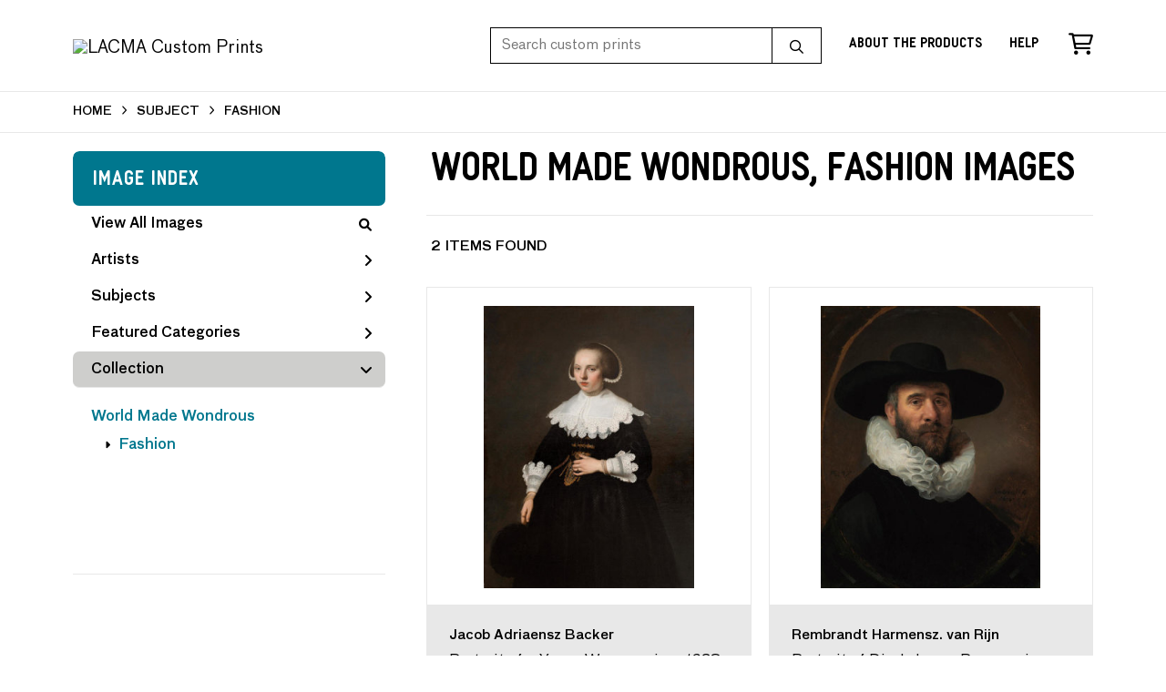

--- FILE ---
content_type: text/html; charset=UTF-8
request_url: https://customprints.lacma.org/search/collection/world+made+wondrous/subject/fashion
body_size: 3578
content:
<!DOCTYPE html>
<html lang="en-US">
<head>
<meta charset="utf-8">
<title>World Made Wondrous, Fashion Images Prints - LACMA Custom Prints | Custom Prints and Framing From the Los Angeles County Museum of Art - customprints.lacma.org</title>
<meta name="viewport" content="width=device-width, initial-scale=1">
<meta http-equiv="content-type" content="text/html;charset=UTF-8">
<meta name="title" content="World Made Wondrous, Fashion Images Prints - LACMA Custom Prints | Custom Prints and Framing From the Los Angeles County Museum of Art - customprints.lacma.org">
<meta name="description" content="World Made Wondrous, Fashion Images Custom Prints and Framing from LACMA - (2 items). Archival paper prints and reproductions on canvas for your home or office.">
<meta name="csrf-token" content="C9csclTu27RFVjNLOf7r611FJfpvzJe8S9EzwHWP">
<meta property="og:site_name" content="LACMA Custom Prints">
<meta property="og:title" content="World Made Wondrous, Fashion Images Prints - LACMA Custom Prints | Custom Prints and Framing From the Los Angeles County Museum of Art - customprints.lacma.org">
<meta property="og:url" content="https://customprints.lacma.org/search/collection/world+made+wondrous/subject/fashion">
<link rel="canonical" href="https://customprints.lacma.org/search/collection/world+made+wondrous/subject/fashion" />
<link rel="icon" type="image/ico" href="/img/museum_web/lacma/favicon-lacma.png">
<link rel="stylesheet" href="/css/museum_web/lacma/styles.css?v=u5gtlxeoawzfvg3q">
<link rel="stylesheet" href="/fonts/fontawesome6/css/all.min.css">
<script src="//ajax.googleapis.com/ajax/libs/jquery/1.12.0/jquery.min.js"></script>
<script src="/js/jquery.autocomplete.min.js"></script>
<script src="/js/slick.min.js"></script>
<script src="/js/global-1-3.min.js"></script>
<script src="/js/museum_web/lacma/global.min.js?v=u5gtlxeoawzfvg3q"></script>
<script src="/js/jquery.scrollUp.min.js"></script>
<script src="/js/jquery.expander.min.js"></script>
<script>
window.dataLayer = window.dataLayer || [];
window.dataLayer.push({
	'domain_config': {
		'domain_name': 'customprints.lacma.org',
		'ga4_id': 'G-5YDFB7QJSV',
		'ga4_id_rollup': 'G-P3D19VJ3BP',
	}
});


</script>
 
<script>
window.dataLayer.push({
	'event': 'view_item_list',
	'ecommerce': {
		'impressions': [
			{
			'id': '511547',
			'name': 'Jacob Adriaensz Backer, Portrait of a Young Woman, circa 1638 (511547)',
			'position': 1,
			'list': '/search/collection/world+made+wondrous/subject/fashion',
		},
			{
			'id': '511556',
			'name': 'Rembrandt Harmensz. van Rijn, Portrait of Dirck Jansz. Pesser, circa 1634 (511556)',
			'position': 2,
			'list': '/search/collection/world+made+wondrous/subject/fashion',
		},
			]
	}
});
</script>


<!-- Google Tag Manager - Imagelab -->
<script>(function(w,d,s,l,i){w[l]=w[l]||[];w[l].push({'gtm.start':
new Date().getTime(),event:'gtm.js'});var f=d.getElementsByTagName(s)[0],
j=d.createElement(s),dl=l!='dataLayer'?'&l='+l:'';j.async=true;j.src=
'https://www.googletagmanager.com/gtm.js?id='+i+dl;f.parentNode.insertBefore(j,f);
})(window,document,'script','dataLayer','GTM-5HLSXV2');</script>
<!-- End Google Tag Manager -->
</head>
<body>
<!-- Google Tag Manager (noscript) -->
<noscript><iframe src="https://www.googletagmanager.com/ns.html?id=GTM-5HLSXV2" height="0" width="0" style="display:none;visibility:hidden"></iframe></noscript>
<!-- End Google Tag Manager (noscript) -->
<div id="header" class="row header-desktop fixed">
	<div class="header-wrapper">
		<div class="header-desktop-row">
			<div class="container">
				<div class="header-desktop-left">
					<a href="/" class="header-logo-link"><img src="/img/museum_web/lacma/lacma-custom-prints-logo-2.png" alt="LACMA Custom Prints" class="header-logo" data-gtm-event="header-logo"></a>
				</div>
				<div class="header-desktop-right">
					<div id="header-search-box-input-result">
						<input class="header-desktop-search-input" type="text" value="" placeholder="Search custom prints" name="q" id="autocomplete" onblur="this.value=''">
						<input type="button" class="header-desktop-search-button">
						<i class="far fa-search"></i>
						<i class="fad fa-spinner fa-spin search-spinner"></i>
					</div>
					<div class="header-link">
						<a data-gtm-event="header-nav" href="/home/about" class="underline">About the Products</a>
					</div>
					<div class="header-link">
						<a data-gtm-event="header-nav" href="/home/help" class="underline">Help</a>
					</div>
					<div class="header-icon header-cart-wrapper">
						<a data-gtm-event="header-nav" href="/cart"><i class="far fa-shopping-cart"></i></a><span id="header-cart-count"></span>
					</div>
				</div>
			</div>
		</div>
	</div>
</div>

<div class="header-mobile row">
	<div class="header-mobile-row">
		<div class="header-mobile-logo-wrap left">
			<a href="/"><img data-gtm-event="mobile-header-logo" src="/img/museum_web/lacma/lacma-custom-prints-200-4.png" alt="LACMA Custom Prints" class="header-logo-mobile"></a>
		</div>
		<div class="header-mobile-icon-wrap">
			<a class="toggle-mobile-search"><i data-gtm-event="mobile-header-search" class="fa-header-mobile mag-glass"></i></a>
		</div>
		<div class="header-mobile-icon-wrap">
			<a class="toggle-mobile-overlay"><i data-gtm-event="mobile-header-more" class="fa-header-mobile more"></i></a>
		</div>
		<div class="header-mobile-icon-wrap-close header-mobile-icon-hidden">
			<a class="toggle-mobile-overlay"><i data-gtm-event="mobile-header-close" class="fa-header-mobile close-nav"></i></a>
		</div>
	</div>
</div>

<div id="header-mobile-search">
	<div class="header-mobile-search-row">
		<div id="header-mobile-search-input-result">
			<input class="header-mobile-search-input" type="text" value="" placeholder="Search" name="q" id="autocomplete-mobile" onblur="this.value=''">
		</div>
	</div>
</div>
<section class="crumb-trail-full">
	<div class="container crumb-trail">
		<div class="row">
			<div id="crumb-trail-left" class="crumb-trail-wrapper twelve columns">
				<a href="/" class="noline">HOME</a><i class="fa-crumb-trail angle-right"></i>SUBJECT<i class="fa-crumb-trail angle-right"></i><h2>FASHION</h2>
			</div>
		</div>
	</div>
</section>


<div class="container">

	<div class="row">

		<div id="ixs-container">

			<div id="ixs-navigation-container" class="row">
		<div class="ixs-title">Navigation</div>
		<a href="/"><div data-gtm-event="mobile-header-home" class="ixs-row category-head clickable">Home</div></a>
		<a href="/home/about/"><div data-gtm-event="mobile-header-about" class="ixs-row category-head clickable">About</div></a>
		<a href="/home/help/"><div data-gtm-event="mobile-header-help" class="ixs-row category-head clickable">Help</div></a>
		<a href="/cart/"><div data-gtm-event="mobile-header-cart" class="ixs-row category-head clickable">View Cart</div></a>
		<a href="https://www.thelacmastore.org"><div data-gtm-event="mobile-header-store-out" class="ixs-row category-head clickable">Shop Main Online Store<i class="ixs-fa external-link"></i></div></a>
	</div>


	<div id="ixs-wrapper">

		<div id="ixs">
	<div class="ixs-title">Image Index</div>



	<div class="ixs-row category-head clickable"><a data-gtm-event="ixs-all-prints-click" class="ixs-link" href="/search/collection/all">View All Images<i class="ixs-fa view-all"></i></a></div>
		<div class="ixs-row category-head clickable closed" data-gtm-event="ixs-view-artists" onclick="ajax_load('#ixs', '/indexsearch/artist_alpha/');return false;">Artists<i class="ixs-fa angle-right"></i></div>
			<div class="ixs-row category-head clickable closed" data-gtm-event="ixs-view-subjects" onclick="ajax_load('#ixs', '/indexsearch/update/subject/');return false;">Subjects<i class="ixs-fa angle-right"></i></div>
		<div class="ixs-row category-head clickable closed"data-gtm-event="ixs-view-back-to-features" onclick="ajax_load('#ixs', '/indexsearch/base');return false;">Featured Categories<i class="ixs-fa angle-right"></i></div>

	
		

		
							<div class="ixs-row category-head open">Collection<i class="ixs-fa angle-down"></i></div>
							<div id="ixs-scroll-div">
							<ul id="ixs-list">
							<li class="ixs-list-item selected"><a data-gtm-event="ixs-tag-list-click" href="/search/collection/world+made+wondrous">World Made Wondrous</a></li>
							<ul class="ixs-list-child" style="display:block;">
							<li class="ixs-list-item selected"><a data-gtm-event="ixs-tag-list-click" href="/search/subject/fashion" target="_top">Fashion</a></li>
							</ul>
							</div>
							</ul>
			
		
	

</div>

	</div>


		</div>

		<div class="body-container">

			<div class="section-title-plp-wrapper row">
				<div class="section-title plp"><h2>World Made Wondrous, Fashion Images</h2></div>
							</div>

			<div class="plp-tools row">
				<div class="plp-pagination-head-text six columns"><h2>2 Items Found</h2></div>
				<div class="plp-pagination-head-buttons six columns cd-pagination">
														</div>
			</div>

			<div class="row plp-container">
			
				<div class="row plp-item">
					<div class="plp-item-image-wrap">
						<a href="/detail/511547/backer-portrait-of-a-young-woman-circa-1638" data-gtm-event="product-click" data-list="/search/collection/world+made+wondrous/subject/fashion" data-name="Jacob Adriaensz Backer, Portrait of a Young Woman, circa 1638 (511547)" data-id="511547" data-pos="1" class="plp-item-image-hover"><img src="/vitruvius/render/400/511547.jpg" class="plp-item-image" alt="Jacob Adriaensz Backer - Portrait of a Young Woman, circa 1638" /></a>
					</div>
					<div class="plp-item-info-wrap">
						<h3><a href="/detail/511547/backer-portrait-of-a-young-woman-circa-1638" data-gtm-event="product-click" data-list="/search/collection/world+made+wondrous/subject/fashion" data-name="Jacob Adriaensz Backer, Portrait of a Young Woman, circa 1638 (511547)" data-id="511547" data-pos="1"><div class="item-artist">Jacob Adriaensz Backer</div><div class="item-title">Portrait of a Young Woman, circa 1638</div></a></h3>
					</div>
				</div>

			
				<div class="row plp-item">
					<div class="plp-item-image-wrap">
						<a href="/detail/511556/rembrandt-harmensz.-van-rijn-portrait-of-dirck-jansz.-pesser-circa-1634" data-gtm-event="product-click" data-list="/search/collection/world+made+wondrous/subject/fashion" data-name="Rembrandt Harmensz. van Rijn, Portrait of Dirck Jansz. Pesser, circa 1634 (511556)" data-id="511556" data-pos="2" class="plp-item-image-hover"><img src="/vitruvius/render/400/511556.jpg" class="plp-item-image" alt="Rembrandt Harmensz. van Rijn - Portrait of Dirck Jansz. Pesser, circa 1634" /></a>
					</div>
					<div class="plp-item-info-wrap">
						<h3><a href="/detail/511556/rembrandt-harmensz.-van-rijn-portrait-of-dirck-jansz.-pesser-circa-1634" data-gtm-event="product-click" data-list="/search/collection/world+made+wondrous/subject/fashion" data-name="Rembrandt Harmensz. van Rijn, Portrait of Dirck Jansz. Pesser, circa 1634 (511556)" data-id="511556" data-pos="2"><div class="item-artist">Rembrandt Harmensz. van Rijn</div><div class="item-title">Portrait of Dirck Jansz. Pesser, circa 1634</div></a></h3>
					</div>
				</div>

			
			</div>

			
		</div>

	</div>

</div>
<div class="footer">

	<div class="footer-links-wrapper row">

		<div class="container">

			<div class="three columns">

				<ul class="footer-list">
					<li class="header">LACMA</li>
					Los Angeles County Museum of Art<br/>5905 Wilshire Boulevard<br/>Los Angeles, CA 90036<br/><br/>
					<a data-gtm-event="footer-visit-main-dot-org" href="https://www.lacma.org" class="noline" target="_blank">Visit LACMA.org</a><br/>
					<a data-gtm-event="footer-visit-main-store" href="https://www.thelacmastore.org" class="noline" target="_blank">Visit LACMA Store</a>
				</ul>

			</div>

			<div class="three columns">

				<ul class="footer-list">
					<li class="header">LACMA CUSTOM PRINTS</li>
					<li><a data-gtm-event="footer-about" href="/home/about">About LACMA Custom Prints</a></li>
					<li><a data-gtm-event="footer-help" href="/home/help">Help</a></li>
					<li><a data-gtm-event="footer-contact" href="/home/contact">Contact Info</a></li>
					<li><a data-gtm-event="footer-cart" href="/cart">Shopping Cart</a></li>
				</ul>

			</div>

			<div class="three columns">

				<ul class="footer-list">
					<li class="header">MEMBERS SAVE 10%</li>
					Enter your member number in the form at checkout and get 10% off your order
				</ul>

			</div>

			<div class="three columns">

				<ul class="footer-list">
					<li class="header">CONNECT WITH US</li>
					<li class="social-icon"><a data-gtm-event="footer-facebook" href="https://www.facebook.com/LACMA" target="_blank"><i class="fab fa-facebook"></i></a></li>
					<li class="social-icon"><a data-gtm-event="footer-twitter" href="https://twitter.com/lacma" target="_blank"><i class="fab fa-twitter"></i></a></li>
					<li class="social-icon"><a data-gtm-event="footer-instagram" href="https://www.instagram.com/lacmastore" target="_blank"><i class="fab fa-instagram"></i></a></li>
				</ul>

			</div>

		</div>

	</div>

	<div class="footer-copyright row">

		<div class="container">

			<div class="six columns">

				Copyright &copy; 2026 Museum Associates

			</div>

			<div class="six columns">

				<a href="https://www.imagelab.co/" target="blank"><div class="footer-service-label u-pull-right"></div></a>

			</div>

		</div>

	</div>

</div>

</body>

</html></body>
</html>